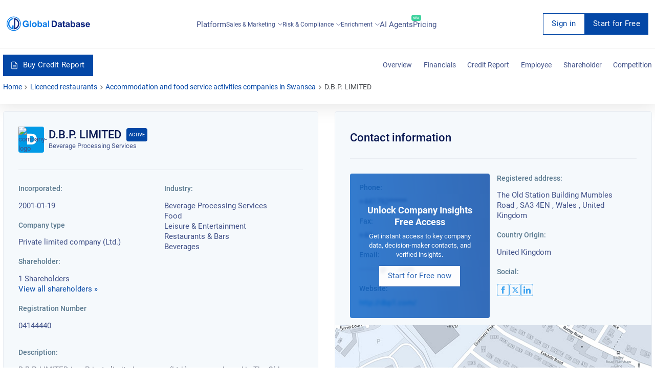

--- FILE ---
content_type: text/html; charset=utf-8
request_url: https://overlead.net/api/image/info
body_size: -123
content:
v1z314314359cj8isgwlvzpvkxzkhm86nldh6htjyd7yzrljo8uoy7oh7lzbuk